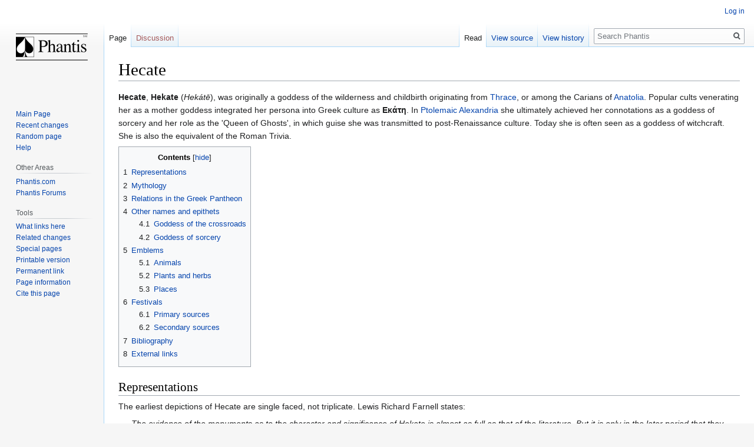

--- FILE ---
content_type: text/html; charset=UTF-8
request_url: https://wiki.phantis.com/index.php/Hecate
body_size: 14758
content:

<!DOCTYPE html>
<html class="client-nojs" lang="en" dir="ltr">
<head>
<meta charset="UTF-8"/>
<title>Hecate - Phantis</title>
<script>document.documentElement.className="client-js";RLCONF={"wgBreakFrames":!1,"wgSeparatorTransformTable":["",""],"wgDigitTransformTable":["",""],"wgDefaultDateFormat":"mdy","wgMonthNames":["","January","February","March","April","May","June","July","August","September","October","November","December"],"wgRequestId":"ZmoN1KEICq74NTfUeIvZkAAAAQ4","wgCSPNonce":!1,"wgCanonicalNamespace":"","wgCanonicalSpecialPageName":!1,"wgNamespaceNumber":0,"wgPageName":"Hecate","wgTitle":"Hecate","wgCurRevisionId":20894,"wgRevisionId":20894,"wgArticleId":7442,"wgIsArticle":!0,"wgIsRedirect":!1,"wgAction":"view","wgUserName":null,"wgUserGroups":["*"],"wgCategories":["Greek goddesses"],"wgPageContentLanguage":"en","wgPageContentModel":"wikitext","wgRelevantPageName":"Hecate","wgRelevantArticleId":7442,"wgIsProbablyEditable":!1,"wgRelevantPageIsProbablyEditable":!1,"wgRestrictionEdit":[],"wgRestrictionMove":[]};RLSTATE={"site.styles":"ready","noscript":"ready","user.styles":"ready","user":
"ready","user.options":"loading","skins.vector.styles.legacy":"ready","mediawiki.toc.styles":"ready"};RLPAGEMODULES=["site","mediawiki.page.startup","mediawiki.page.ready","mediawiki.toc","skins.vector.legacy.js"];</script>
<script>(RLQ=window.RLQ||[]).push(function(){mw.loader.implement("user.options@1hzgi",function($,jQuery,require,module){/*@nomin*/mw.user.tokens.set({"patrolToken":"+\\","watchToken":"+\\","csrfToken":"+\\"});
});});</script>
<link rel="stylesheet" href="/load.php?lang=en&amp;modules=mediawiki.toc.styles%7Cskins.vector.styles.legacy&amp;only=styles&amp;skin=vector"/>
<script async="" src="/load.php?lang=en&amp;modules=startup&amp;only=scripts&amp;raw=1&amp;skin=vector"></script>
<meta name="generator" content="MediaWiki 1.35.14"/>
<link rel="shortcut icon" href="/favicon.ico"/>
<link rel="search" type="application/opensearchdescription+xml" href="/opensearch_desc.php" title="Phantis (en)"/>
<link rel="EditURI" type="application/rsd+xml" href="https://wiki.phantis.com/api.php?action=rsd"/>
<link rel="alternate" type="application/atom+xml" title="Phantis Atom feed" href="/index.php?title=Special:RecentChanges&amp;feed=atom"/>
<!--[if lt IE 9]><script src="/resources/lib/html5shiv/html5shiv.js"></script><![endif]-->
</head>
<body class="mediawiki ltr sitedir-ltr mw-hide-empty-elt ns-0 ns-subject page-Hecate rootpage-Hecate skin-vector action-view skin-vector-legacy">
<div id="mw-page-base" class="noprint"></div>
<div id="mw-head-base" class="noprint"></div>
<div id="content" class="mw-body" role="main">
	<a id="top"></a>
	<div id="siteNotice" class="mw-body-content"></div>
	<div class="mw-indicators mw-body-content">
	</div>
	<h1 id="firstHeading" class="firstHeading" lang="en">Hecate</h1>
	<div id="bodyContent" class="mw-body-content">
		<div id="siteSub" class="noprint">From Phantis</div>
		<div id="contentSub"></div>
		<div id="contentSub2"></div>
		
		<div id="jump-to-nav"></div>
		<a class="mw-jump-link" href="#mw-head">Jump to navigation</a>
		<a class="mw-jump-link" href="#searchInput">Jump to search</a>
		<div id="mw-content-text" lang="en" dir="ltr" class="mw-content-ltr"><div class="mw-parser-output"><p><b>Hecate</b>, <b>Hekate</b> (<i>Hekátē</i>), was originally a goddess of the wilderness and childbirth originating from <a href="/index.php/Thrace" title="Thrace">Thrace</a>, or among the Carians of <a href="/index.php/Anatolia" title="Anatolia">Anatolia</a>. Popular cults venerating her as a mother goddess integrated her persona into Greek culture as <b>Εκάτη</b>. In <a href="/index.php/Alexandria" title="Alexandria">Ptolemaic Alexandria</a> she ultimately achieved her connotations as a goddess of sorcery and her role as the 'Queen of Ghosts', in which guise she was transmitted to post-Renaissance culture. Today she is often seen as a goddess of witchcraft.  She is also the equivalent of the Roman Trivia.
</p>
<div id="toc" class="toc" role="navigation" aria-labelledby="mw-toc-heading"><input type="checkbox" role="button" id="toctogglecheckbox" class="toctogglecheckbox" style="display:none" /><div class="toctitle" lang="en" dir="ltr"><h2 id="mw-toc-heading">Contents</h2><span class="toctogglespan"><label class="toctogglelabel" for="toctogglecheckbox"></label></span></div>
<ul>
<li class="toclevel-1 tocsection-1"><a href="#Representations"><span class="tocnumber">1</span> <span class="toctext">Representations</span></a></li>
<li class="toclevel-1 tocsection-2"><a href="#Mythology"><span class="tocnumber">2</span> <span class="toctext">Mythology</span></a></li>
<li class="toclevel-1 tocsection-3"><a href="#Relations_in_the_Greek_Pantheon"><span class="tocnumber">3</span> <span class="toctext">Relations in the Greek Pantheon</span></a></li>
<li class="toclevel-1 tocsection-4"><a href="#Other_names_and_epithets"><span class="tocnumber">4</span> <span class="toctext">Other names and epithets</span></a>
<ul>
<li class="toclevel-2 tocsection-5"><a href="#Goddess_of_the_crossroads"><span class="tocnumber">4.1</span> <span class="toctext">Goddess of the crossroads</span></a></li>
<li class="toclevel-2 tocsection-6"><a href="#Goddess_of_sorcery"><span class="tocnumber">4.2</span> <span class="toctext">Goddess of sorcery</span></a></li>
</ul>
</li>
<li class="toclevel-1 tocsection-7"><a href="#Emblems"><span class="tocnumber">5</span> <span class="toctext">Emblems</span></a>
<ul>
<li class="toclevel-2 tocsection-8"><a href="#Animals"><span class="tocnumber">5.1</span> <span class="toctext">Animals</span></a></li>
<li class="toclevel-2 tocsection-9"><a href="#Plants_and_herbs"><span class="tocnumber">5.2</span> <span class="toctext">Plants and herbs</span></a></li>
<li class="toclevel-2 tocsection-10"><a href="#Places"><span class="tocnumber">5.3</span> <span class="toctext">Places</span></a></li>
</ul>
</li>
<li class="toclevel-1 tocsection-11"><a href="#Festivals"><span class="tocnumber">6</span> <span class="toctext">Festivals</span></a>
<ul>
<li class="toclevel-2 tocsection-12"><a href="#Primary_sources"><span class="tocnumber">6.1</span> <span class="toctext">Primary sources</span></a></li>
<li class="toclevel-2 tocsection-13"><a href="#Secondary_sources"><span class="tocnumber">6.2</span> <span class="toctext">Secondary sources</span></a></li>
</ul>
</li>
<li class="toclevel-1 tocsection-14"><a href="#Bibliography"><span class="tocnumber">7</span> <span class="toctext">Bibliography</span></a></li>
<li class="toclevel-1 tocsection-15"><a href="#External_links"><span class="tocnumber">8</span> <span class="toctext">External links</span></a></li>
</ul>
</div>

<h2><span class="mw-headline" id="Representations">Representations</span></h2>
<p>The earliest depictions of Hecate are single faced, not triplicate. Lewis Richard Farnell states:
</p>
<dl><dd><i>The evidence of the monuments as to the character and significance of Hekate is almost as full as that of the literature. But it is only in the later period that they come to express her manifold and mystic nature. Before the fifth century there is little doubt that she was usually represented as of single form like any other divinity, and it was thus that the <a href="/index.php/Hesiod" title="Hesiod">Boeotian poet</a> imagined her, as nothing in his verses contains any allusion to a triple formed goddess. The earliest known monument is a small terracotta found in Athens, with a dedication to Hekate (Plate XXXVIII. a), in writing of the style of the sixth century. The goddess is seated on a throne with a chaplet bound round her head; she is altogether without attributes and character, and the only value of this work, which is evidently of quite a general type and gets a special reference and name merely from the inscription, is that it proves the single shape to be her earlier from, and her recognition at Athens to be earlier than the Persian invasion.</i></dd></dl>
<p><a href="/index.php/Pausanias_(geographer)" title="Pausanias (geographer)">Pausanias</a> stated that Hecate was first depicted in triplicate by the sculptor <a href="/index.php?title=Alkamenes&amp;action=edit&amp;redlink=1" class="new" title="Alkamenes (page does not exist)">Alkamenes</a> in the Greek Classical period of the late 5th century. Some classical portrayals, such as the one illustrated below, show her as a triplicate goddess holding a torch, a key and a serpent. Others continue to depict her in singular form. In Egyptian-inspired Greek esoteric writings connected with <a href="/index.php?title=Hermes_Trismegistus&amp;action=edit&amp;redlink=1" class="new" title="Hermes Trismegistus (page does not exist)">Hermes Trismegistus</a>, and in magical papyri of Late Antiquity she is described as having three heads: one dog, one serpent and one horse. Hecate's triplicity is expressed in a more Hellene fashion, with three bodies instead, where she is shown taking part in the battle with the Titans in the vast frieze of the great altar of Pergamum, now in Berlin. In the <a href="/index.php/Argos" title="Argos">Argolid</a>, near the shrine of the Dioscuri, the 2nd-century CE traveller <a href="/index.php/Pausanias_(geographer)" title="Pausanias (geographer)">Pausanias</a> saw the temple of Hecate opposite the sanctuary of Eilethyia; "The image is a work of <a href="/index.php?title=Scopas&amp;action=edit&amp;redlink=1" class="new" title="Scopas (page does not exist)">Scopas</a>. This one is of stone, while the bronze images opposite, also of Hekate, were made respectively by <a href="/index.php?title=Polyclitus&amp;action=edit&amp;redlink=1" class="new" title="Polyclitus (page does not exist)">Polycleitus</a> and his brother Naucydes, son of Mothon. (<i>Description of Greece</i> ii.22.7)
</p><p>A 4th century BC marble relief from Crannon in <a href="/index.php/Thessaly" title="Thessaly">Thessaly</a> was dedicated by a race-horse owner. It shows Hecate, with a hound beside her, placing a wreath on the head of a mare. This statue is in the British Museum, inventory number 816. Her attendant and animal representation is of a bitch, and the most common form of offering was to leave meat at a crossroads. Sometimes dogs themselves were sacrificed to her (a good indication of her non-Hellenic origin, as dogs along with donkeys, very rarely played this role in genuine Greek ritual).
</p><p>In <i><a href="/index.php/Argonautica" title="Argonautica">Argonautica</a></i>, a third century BC <a href="/index.php/Alexandria" title="Alexandria">Alexandrian</a> epic based on early materials, Jason placates Hecate in a ritual prescribed by Medea: bathed at midnight in a stream of flowing water, and dressed in dark robes, Jason is to dig a pit and offer a libation of honey and blood from the throat of a sheep, which was set on a pyre by the pit and wholly consumed as a holocaust, then retreat from the site without looking back (<i>Argonautica</i>, iii). All these elements betoken the rites owed to a chthonic deity. 
</p>
<h2><span class="mw-headline" id="Mythology">Mythology</span></h2>
<p>Despite popular belief, Hecate was not originally a Greek goddess. She is unknown to <a href="/index.php/Homer" title="Homer">Homer</a> and in fact the earliest written references to her are in <a href="/index.php/Hesiod" title="Hesiod">Hesiod</a>'s <i><a href="/index.php/Theogony" title="Theogony">Theogony</a></i>. The place of origin of her cult is uncertain, but it is thought that she had popular cult followings in <a href="/index.php/Thrace" title="Thrace">Thrace</a>. Her most important sanctuary was <a href="/index.php?title=Lagina&amp;action=edit&amp;redlink=1" class="new" title="Lagina (page does not exist)">Lagina</a>, a theocratic city-state in which the goddess was served by eunuchs. Lagina, where the famous temple of Hecate drew great festal assemblies every year, lay close to the originally <a href="/index.php/Macedon" title="Macedon">Macedonian</a> colony of <a href="/index.php?title=Stratonikea&amp;action=edit&amp;redlink=1" class="new" title="Stratonikea (page does not exist)">Stratonikea</a>. In Thrace she played a role similar to that of lesser-<a href="/index.php/Hermes" title="Hermes">Hermes</a>, namely a governess of liminal points and the wilderness, bearing little resemblance to the night-walking crone. Additionally, this led to her role of aiding women in childbirth and the raising of young men.
</p><p><br />
There was a fane sacred to Hecate as well in the precincts of the <a href="/index.php?title=Temple_of_Artemis_at_Ephesus&amp;action=edit&amp;redlink=1" class="new" title="Temple of Artemis at Ephesus (page does not exist)">Temple of Artemis at Ephesus</a>, where the eunuch priests, <i>megabyzi</i>, officiated. Hesiod records that she was among the offspring of <a href="/index.php/Gaia" title="Gaia">Gaia</a> and <a href="/index.php/Uranus" title="Uranus">Uranus</a>, the Earth and Sky. In <i>Theogony</i> he ascribed to Hecate such wide-ranging and fundamental powers, that it is hard to resist seeing such a deity as a figuration of the Great Goddess, though as a good Olympian <a href="/index.php/Hesiod" title="Hesiod">Hesiod</a> ascribes her powers as the "gift" of <a href="/index.php/Zeus" title="Zeus">Zeus</a>:
</p>
<dl><dd><i>"Hecate whom Zeus the son of Cronos honoured above all. He gave her splendid gifts, to have a share of the earth and the unfruitful sea. She received honour also in starry heaven, and is honoured exceedingly by the deathless gods.... The son of Cronos did her no wrong nor took anything away of all that was her portion among the former Titan gods: but she holds, as the division was at the first from the beginning, privilege both in earth, and in heaven, and in sea".</i></dd></dl>
<p>Her gifts towards mankind are all-encompassing, Hesiod tells:
</p>
<dl><dd><i>"Whom she will she greatly aids and advances: she sits by worshipful kings in judgement, and in the assembly whom her will is distinguished among the people. And when men arm themselves for the battle that destroys men, then the goddess is at hand to give victory and grant glory readily to whom she will. Good is she also when men contend at the games, for there too the goddess is with them and profits them: and he who by might and strength gets the victory wins the rich prize easily with joy, and brings glory to his parents. And she is good to stand by horsemen, whom she will: and to those whose business is in the grey discomfortable sea, and who pray to Hecate and <a href="/index.php/Poseidon" title="Poseidon">the loud-crashing Earth-Shaker</a>, easily the glorious goddess gives great catch, and easily she takes it away as soon as seen, if so she will. She is good in the byre with Hermes to increase the stock. The droves of kine and wide herds of goats and flocks of fleecy sheep, if she will, she increases from a few, or makes many to be less".</i></dd></dl>
<p>Hecate was carefully attended:
</p>
<dl><dd><i>"For to this day, whenever any one of men on earth offers rich sacrifices and prays for favour according to custom, he calls upon Hecate. Great honour comes full easily to him whose prayers the goddess receives favourably, and she bestows wealth upon him; for the power surely is with her".</i></dd></dl>
<p><a href="/index.php/Hesiod" title="Hesiod">Hesiod</a> emphasizes that Hecate was an only child, the daughter of <a href="/index.php?title=Asteria&amp;action=edit&amp;redlink=1" class="new" title="Asteria (page does not exist)">Asteria</a>, a star-goddess who was the sister of <a href="/index.php/Leto" title="Leto">Leto</a>, the mother of <a href="/index.php/Artemis" title="Artemis">Artemis</a> and <a href="/index.php/Apollo" title="Apollo">Apollo</a>. Grandmother of the three cousins was Phoebe the ancient Titaness who personified the moon. Hecate was a reappearance of Phoebe, a moon goddess herself, who appeared in the dark of the moon.
</p><p>His inclusion and praise of Hecate in <i><a href="/index.php/Theogony" title="Theogony">Theogony</a></i> is troublesome for scholars in that he seems fulsomely to praise her attributes and responsibilities in the ancient cosmos even though she is both relatively minor and foreign. It is theorized that <a href="/index.php/Hesiod" title="Hesiod">Hesiod</a>’s original village had a substantial Hecate following and that his inclusion of her in the Theogony was his own way to boost the home-goddess for unfamiliar hearers.
</p><p>As her cult spread into areas of Greece it presented a conflict, as Hecate’s role was already filled by other more prominent gods in the Greek pantheon, above all by <a href="/index.php/Artemis" title="Artemis">Artemis</a>, and by more archaic figures, such as <a href="/index.php/Nemesis" title="Nemesis">Nemesis</a>. 
</p><p>There are two versions of Hecate that emerge in Greek myth. The lesser role integrates Hecate while not diminishing Artemis. In this version Hecate is a mortal priestess who is commonly associated with <a href="/index.php/Iphigeneia" title="Iphigeneia">Iphigeneia</a> and scorns and insults Artemis, eventually leading to her suicide. Artemis then adorns the dead body with jewelry and whispers for her spirit to rise and become her Hecate, and act similar to Nemesis as an avenging spirit, but solely for injured women. Such myths where a home god sponsors or ‘creates’ a foreign god were widespread in ancient cultures as a way of integrating foreign cults. Additionally, as Hecate’s cult grew, her figure was added to the myth of the birth of Zeus as one of the midwives that hid the child, while <a href="/index.php/Cronus" title="Cronus">Cronus</a> consumed the deceiving rock handed to him by <a href="/index.php/Gaia" title="Gaia">Gaia</a>.
</p><p>The second version helps to explain how Hecate gains the title of the "Queen of Ghosts" and her role as a goddess of sorcery. Similar to totems of Hermes&#8212;<i>herms</i>&#8212; placed at borders as a ward against danger, images of Hecate, as a liminal goddess, could also serve in such a protective role. It became common to place statues of the goddess at the gates of cities, and eventually domestic doorways. Over time, the association of keeping out evil spirits led to the belief that if offended Hecate could also let in evil spirits. Thus invocations to Hecate arose as her the supreme governess of the borders between the normal world and the spirit world.
</p><p>Eventually, Hecate’s power resembled that of sorcery. <a href="/index.php/Medea" title="Medea">Medea</a>, who was a priestess of Hecate, used witchcraft in order to handle magic herbs and poisons with skill, and to be able to stay the course of rivers, or check the paths of the stars and the moon.
</p><p>Implacable Hecate has been called "tender-hearted", a euphemism perhaps to emphasize her concern with the disappearance of Persephone, when she addressed Demeter with sweet words when the goddess was distressed.
</p><p>Although she was never truly incorporated among the <a href="/index.php/Twelve_Olympians" title="Twelve Olympians">Olympian</a> gods, the modern understanding of Hecate is derived from the syncretic <a href="/index.php/Hellenistic" title="Hellenistic">Hellenistic</a> culture of Alexandria. In the magical papyri of Ptolemaic Egypt, she is called the she-dog or bitch, and her presence is signified by the barking of dogs. She sustained a large following as a goddess of protection and childbirth. In late imagery she also has two ghostly dogs as servants by her side. 
</p><p>In modern times Hecate has become a prevalent figure in feminist-inspired Neopagan religions, and a version of Hecate has been appropriated by Wicca and other modern magic-practising traditions.
</p>
<h2><span class="mw-headline" id="Relations_in_the_Greek_Pantheon">Relations in the Greek Pantheon</span></h2>
<p>Hecate is a pre-Olympian chthonic goddess. The Greek sources do not offer a story of her parentage, beyond the <i>Theogony</i>, or of her relations in the Greek pantheon: Sometimes Hecate is a Titaness, daughter of <a href="/index.php?title=Perses&amp;action=edit&amp;redlink=1" class="new" title="Perses (page does not exist)">Perses</a> and <a href="/index.php?title=Asteria&amp;action=edit&amp;redlink=1" class="new" title="Asteria (page does not exist)">Asteria</a>, and a mighty helper and protector of mankind. Her continued presence was explained by asserting that, because she was the only Titan that aided Zeus in the <a href="/index.php?title=Titanomachia&amp;action=edit&amp;redlink=1" class="new" title="Titanomachia (page does not exist)">battle of gods and Titans</a>, she was not banished into the underworld realms after their defeat by the Olympians.
</p><p>It is also told that she is the daughter of <a href="/index.php/Demeter" title="Demeter">Demeter</a> or Pheraia. Hecate, like <a href="/index.php/Demeter" title="Demeter">Demeter</a>, was a goddess of the earth and fertility. Sometimes she is called a daughter of <a href="/index.php/Zeus" title="Zeus">Zeus</a>.
</p><p>Like many ancient mother or earth-goddesses she remains unmarried and has no regular consort. On the other side she is the mother of many monsters, such as <a href="/index.php/Scylla" title="Scylla">Scylla</a>.
</p>
<h2><span class="mw-headline" id="Other_names_and_epithets">Other names and epithets</span></h2>
<ul><li><b>Chthonian</b> (Earth/Underworld goddess)</li>
<li><b>Crataeis</b> (the Mighty One)</li>
<li><b>Enodia</b> (Goddess of the paths)</li>
<li><b>Antania</b> (Enemy of mankind)</li>
<li><b>Kurotrophos</b> (Nurse of the Children and Protectress of mankind)</li>
<li><a href="/index.php/Artemis" title="Artemis">Artemis</a> of the crossroads</li>
<li><b>Propylaia</b> (the one before the gate)</li>
<li><b>Propolos</b> (the attendant who leads)</li>
<li><b>Phosphoros</b> (the light-bringer)</li>
<li><b>Soteira</b> ("Saviour")</li>
<li><b>Prytania</b> (invincible Queen of the Dead)</li>
<li><b>Trioditis</b> (gr.) <b>Trivia</b> (latin: Goddess of Three Roads)</li>
<li><b>Klêidouchos</b> (Keeper of the Keys)</li>
<li><b>Tricephalus</b> or <b>Triceps</b> (The Three-Headed)</li></ul>
<h3><span class="mw-headline" id="Goddess_of_the_crossroads">Goddess of the crossroads</span></h3>
<p>Hecate had a special role at three-way crossroads, where the Greeks set poles with masks of each of her heads facing different directions 
</p><p>The crossroad aspect of Hecate stems from her original sphere as a goddess of the wilderness and untamed areas. This led to sacrifice in order for safe travel into these areas. This role is similar to lesser <a href="/index.php/Hermes" title="Hermes">Hermes</a>, that is, a god of liminal points or boundaries.
</p><p>Hecate is the Greek version of <i>Trivia</i> "the three ways" in Roman mythology. Eligius in the <a href="/index.php?title=7th_century&amp;action=edit&amp;redlink=1" class="new" title="7th century (page does not exist)">7th century</a> reminded his recently converted flock in Flanders "No Christian should make or render any devotion to the gods of the trivium, where three roads meet, to the fanes or the rocks, or springs or groves or corners", acts the Druids often did.
see Hectite:  <a rel="nofollow" class="external autonumber" href="http://en.wikipedia.org/wiki/Hectite">[1]</a>
</p>
<h3><span class="mw-headline" id="Goddess_of_sorcery">Goddess of sorcery</span></h3>
<p>The goddess of sorcery or magic is Hecate's most common modern title. Hecate was the goddess who appeared most often in magical texts such as the <a href="/index.php?title=Greek_Magical_Papyri&amp;action=edit&amp;redlink=1" class="new" title="Greek Magical Papyri (page does not exist)">Greek Magical Papyri</a> and curse tablets, along with <a href="/index.php/Hermes" title="Hermes">Hermes</a>.
</p>
<h2><span class="mw-headline" id="Emblems">Emblems</span></h2>
<p>Traditionally, Hecate is represented as carrying torches, very often has a knife, and may appear holding a rope, a key, a phial, flowers, or a pomegranate. 
</p><p>The torch is presumably a symbol of the light that illuminates the darkness, as the Greeks secured Hecate in her role as the bringer of wisdom. Her knife represents her role as midwife in cutting the umbilical cord (possibly symbolized by the rope), as well as severing the link between the body and spirit at death. The key is significant to Hecate's role as gatekeeper, being the one who could open the doors to sacred knowledge. The Orphic Hymns list her as the "keybearing Queen of the entire Cosmos." The pomegranate was seen by the Ancient Greeks as the fruit of the underworld, though it was also used as a love-gift between Greek men and women. This may be because a pomegranate was eaten by Persephone, binding her to the underworld and to Hades.
</p><p>In the so-called "Chaldean Oracles" that were edited in Alexandria, she was also associated with a serpentine maze around a spiral, known as Hecate's wheel (the "Strophalos of Hecate", verse 194 of Isaac Preston Cory's 1836 translation). The symbolism referred to the serpent's power of rebirth, to the labyrinth of knowledge through which Hecate could lead mankind, and to the flame of life itself: "The life-producing bosom of Hecate, that Living Flame which clothes itself in Matter to manifest Existence" (verse 55 of Cory's translation of the Chaldean Oracles).
</p>
<h3><span class="mw-headline" id="Animals">Animals</span></h3>
<p>The she-dog is the animal most commonly associated with Hecate. She was sometimes called the 'Black she-dog' and black dogs were once sacrificed to her in purification rituals. At Colophon in Thrace, Hecate might be manifest as a dog. The sound of barking dogs was the first sign of her approach in Greek and Roman literature. The frog, significantly a creature that can cross between two elements, is also sacred to Hecate. As a triple goddess, she sometimes appears with three heads-one each of a dog, horse, and bear or of dog, serpent and lion.
</p><p><br />
</p>
<h3><span class="mw-headline" id="Plants_and_herbs">Plants and herbs</span></h3>
<p>The yew, cypress, hazel, black poplar, cedar and willow are all sacred to Hecate. 
</p><p>The leaves of the black poplar are dark on one side and light on the other, symbolizing the boundary between the worlds. The yew has long been associated with the Underworld. 
</p><p>The yew has strong associations with death as well as rebirth. A poison prepared from the seeds was used on arrows, and yew wood was commonly used to make bows and dagger hilts. The potion in Hecate's cauldron contains 'slips of yew'. Yew berries carry Hecate's power, and can bring wisdom or death. The seeds are highly poisonous, but the fleshy, coral-colored 'berry' surrounding it is not. If prepared correctly, the berry can cause visual hallucinations (Ratsch).
</p><p>Many other herbs and plants are associated with Hecate, including garlic, almonds, lavender, thyme, myrrh, mugwort, cardamon, mint, dandelion, hellebore, and lesser celandine. Many of Hecate's plants were those that can be used shamanistically to achieve varyings states of consciousness.
</p>
<h3><span class="mw-headline" id="Places">Places</span></h3>
<p>Wild areas, forests, borders, city walls and doorways, crossroads, and graveyards are all associated with Hecate.
</p><p>It is often stated that the moon is sacred to Hecate. This is argued against by Farnell (1896, p.4):
</p>
<dl><dd><i>Some of the late writers on mythology, such as Cornutus and Cleomedes, and some of the modern, such as Preller and the writer in Roscher's Lexicon and Petersen, explain the three figures as symbols of the three phases of the moon. But very little can be said in favour of this, and very much against it. In the first place, the statue of Alcamenes represented Hekate Επιπυργιδια, whom the Athenian of that period regarded as the warder of the gate of his Acropolis, and as associated in this particular spot with the <a href="/index.php/Charites" title="Charites">Charites</a>, deities of the life that blossoms and yields fruit. Neither in this place nor before the door of the citizen's house did she appear as a lunar goddess.</i></dd>
<dd><i>We may also ask, why should a divinity who was sometimes regarded as the moon, but had many other and even more important connexions, be given three forms to mark the three phases of the moon, and why should Greek sculpture have been in this solitary instance guilty of a frigid astronomical symbolism, while <a href="/index.php/Selene" title="Selene">Selene</a>, who was obviously the moon and nothing else, was never treated in this way? With as much taste and propriety <a href="/index.php/Helios" title="Helios">Helios</a> might have been given twelve heads.</i></dd></dl>
<p>However in the magical papyri of Greco-Roman Egypt Texts there survive several hymns which identify Hecate with Selene and the moon, extolling her as supreme Goddess, mother of the gods. In this form, as a threefold goddess, Hecate continues to have followers in some neopagan religions. 
</p>
<h2><span class="mw-headline" id="Festivals">Festivals</span></h2>
<p>Hecate was worshipped by both the Greeks and the Romans who had their own festivals dedicated to her. According to Ruickbie (2004:19) the Greeks observed two days sacred to Hecate, one on the 13th of August and one on the 30th of November, whilst the Romans observed the 29th of every month as her sacred day.
</p><p><br />
</p>
<h3><span class="mw-headline" id="Primary_sources">Primary sources</span></h3>
<ul><li><a href="/index.php/Hesiod" title="Hesiod">Hesiod</a>, <i>Theogony, Works and Days</i>. An English translation is <a rel="nofollow" class="external text" href="http://www.sacred-texts.com/cla/hesiod/theogony.htm">available online</a></li>
<li><a href="/index.php/Pausanias" title="Pausanias">Pausanias</a>, <i>Description of Greece</i>.</li>
<li><a href="/index.php?title=Strabo&amp;action=edit&amp;redlink=1" class="new" title="Strabo (page does not exist)">Strabo</a>, <i>Geography</i></li></ul>
<h3><span class="mw-headline" id="Secondary_sources">Secondary sources</span></h3>
<ul><li>Burkert, Walter. <i>Greek Religion: Archaic and Classical</i>, (1987). Oxford, Blackwell. ISBN 0-631-15624-0.</li>
<li>Lewis Richard Farnell, (1896). "Hecate in Art", <i>The Cults of the Greek States</i>. Oxford University Press, Oxford.</li>
<li>Johnston, Sarah Iles, (1990). <i>Hekate Soteira: A Study of Hekate's Role in the Chaldean Oracles and Related Literature</i>.</li>
<li>Johnston, Sarah Iles, (1991). <i>Restless Dead: Encounters Between the Living and the Dead in Ancient Greece</i>. ISBN 0-520-21707-1</li>
<li>Mallarmé, Stephane, (1880). <i>Les Dieux Antiques, nouvelle mythologie illustrée</i>.</li></ul>
<h2><span class="mw-headline" id="Bibliography">Bibliography</span></h2>
<ul><li>Burkert, Walter, 1985. <i>Greek Religion</i> (Cambridge: Harvard University Press)</li>
<li>Johnston, Sarah Iles. <i>Hekate Soteira: A Study of Hekate's Role in the Chaldean Oracles and Related Literature</i>. 1990.</li>
<li>Johnston, Sarah Iles. <i>Restless Dead: Encounters Between the Living and the Dead in Ancient Greece</i>. 1999.</li>
<li>Kerenyi, Karl. <i>The Gods of the Greeks</i>. 1951.</li>
<li>Rabinowitz,Jacob. <i>The Rotting Goddess</i>. 1990. A work which views studies Hekate from the perspective of Mircea Eliade's  archetypes]], and substantiates its claims through cross-cultural comparisons. The work has been sharply criticized by Classics scholars, some dismissing Rabinowitz as <a rel="nofollow" class="external text" href="http://ccat.sas.upenn.edu/bmcr/1998/98.5.11.html">a neo-pagan</a>.</li>
<li>Ruickbie, Leo. <i>Witchcraft Out of the Shadows: A Complete History</i>. Robert Hale, 2004.</li></ul>
<h2><span class="mw-headline" id="External_links">External links</span></h2>
<ul><li><a rel="nofollow" class="external text" href="http://www.goddessgift.com/goddess-myths/greek_goddess_hecate.htm">Myths of the Greek Goddess Hecate</a></li>
<li class="mw-empty-elt"></li>
<li><a rel="nofollow" class="external text" href="http://www.hekate.nu">Frequently Asked Questions about Hekate</a></li>
<li><a rel="nofollow" class="external text" href="http://21.1911encyclopedia.org/H/HE/HECATE.htm"><i>Encyclopaedia Britanica</i> 1911:</a> "Hecate"</li>
<li><a rel="nofollow" class="external text" href="http://www.goddessmystic.com/CoreCurriculum/Goddesses/Hekate/index.shtml">Hekate: Guardian at the Gate</a></li>
<li><a rel="nofollow" class="external text" href="http://www.theoi.com/Khthonios/Hekate.html">Theoi Project, Hecate</a> classical literary sources and art</li>
<li><a rel="nofollow" class="external text" href="http://www.islandnet.com/~hornowl/HekateArticle.html">Hecate in Early Greek Religion</a></li>
<li><a rel="nofollow" class="external text" href="http://www.granta.demon.co.uk/arsm/jg/hekate.html">Hekate in Greek esotericism</a>: Ptolemaic and Gnostic transformations of Hecate</li>
<li><a rel="nofollow" class="external text" href="http://www.beazley.ox.ac.uk/CGPrograms/Cast/image/D083.jpg">cast of the Crannon statue</a>, at the Ashmolean Museum, Oxford.</li></ul>
<div style="background:cornsilk; padding:4px; border: solid 1px peru;font-size:8.75px; margin-left:4px; margin-top:4px; margin-bottom:4px; text-align:center; width:85px; float:right;">
<p>A portion of content for this article is credited to <a rel="nofollow" class="external text" href="http://en.wikipedia.org/">Wikipedia</a>. <small><i>Content under GNU Free Documentation License(GFDL)</i></small>
</p>
</div>
<!-- 
NewPP limit report
Cached time: 20240612210628
Cache expiry: 86400
Dynamic content: false
Complications: []
CPU time usage: 0.027 seconds
Real time usage: 0.033 seconds
Preprocessor visited node count: 111/1000000
Post‐expand include size: 352/2097152 bytes
Template argument size: 0/2097152 bytes
Highest expansion depth: 2/40
Expensive parser function count: 0/100
Unstrip recursion depth: 0/20
Unstrip post‐expand size: 0/5000000 bytes
-->
<!--
Transclusion expansion time report (%,ms,calls,template)
100.00%    2.523      1 Template:Credit_wikipedia
100.00%    2.523      1 -total
-->

<!-- Saved in parser cache with key i9912682_otsa1-dipm_:pcache:idhash:7442-0!canonical and timestamp 20240612210628 and revision id 20894
 -->
</div></div><div class="printfooter">Retrieved from "<a dir="ltr" href="https://wiki.phantis.com/index.php?title=Hecate&amp;oldid=20894">https://wiki.phantis.com/index.php?title=Hecate&amp;oldid=20894</a>"</div>
		<div id="catlinks" class="catlinks" data-mw="interface"><div id="mw-normal-catlinks" class="mw-normal-catlinks"><a href="/index.php/Special:Categories" title="Special:Categories">Category</a>: <ul><li><a href="/index.php/Category:Greek_goddesses" title="Category:Greek goddesses">Greek goddesses</a></li></ul></div></div>
	</div>
</div>

<div id="mw-navigation">
	<h2>Navigation menu</h2>
	<div id="mw-head">
		<!-- Please do not use role attribute as CSS selector, it is deprecated. -->
<nav id="p-personal" class="vector-menu" aria-labelledby="p-personal-label" role="navigation" 
	 >
	<h3 id="p-personal-label">
		<span>Personal tools</span>
	</h3>
	<!-- Please do not use the .body class, it is deprecated. -->
	<div class="body vector-menu-content">
		<!-- Please do not use the .menu class, it is deprecated. -->
		<ul class="vector-menu-content-list"><li id="pt-login"><a href="/index.php?title=Special:UserLogin&amp;returnto=Hecate" title="You are encouraged to log in; however, it is not mandatory [o]" accesskey="o">Log in</a></li></ul>
		
	</div>
</nav>


		<div id="left-navigation">
			<!-- Please do not use role attribute as CSS selector, it is deprecated. -->
<nav id="p-namespaces" class="vector-menu vector-menu-tabs vectorTabs" aria-labelledby="p-namespaces-label" role="navigation" 
	 >
	<h3 id="p-namespaces-label">
		<span>Namespaces</span>
	</h3>
	<!-- Please do not use the .body class, it is deprecated. -->
	<div class="body vector-menu-content">
		<!-- Please do not use the .menu class, it is deprecated. -->
		<ul class="vector-menu-content-list"><li id="ca-nstab-main" class="selected"><a href="/index.php/Hecate" title="View the content page [c]" accesskey="c">Page</a></li><li id="ca-talk" class="new"><a href="/index.php?title=Talk:Hecate&amp;action=edit&amp;redlink=1" rel="discussion" title="Discussion about the content page (page does not exist) [t]" accesskey="t">Discussion</a></li></ul>
		
	</div>
</nav>


			<!-- Please do not use role attribute as CSS selector, it is deprecated. -->
<nav id="p-variants" class="vector-menu-empty emptyPortlet vector-menu vector-menu-dropdown vectorMenu" aria-labelledby="p-variants-label" role="navigation" 
	 >
	<input type="checkbox" class="vector-menu-checkbox vectorMenuCheckbox" aria-labelledby="p-variants-label" />
	<h3 id="p-variants-label">
		<span>Variants</span>
	</h3>
	<!-- Please do not use the .body class, it is deprecated. -->
	<div class="body vector-menu-content">
		<!-- Please do not use the .menu class, it is deprecated. -->
		<ul class="menu vector-menu-content-list"></ul>
		
	</div>
</nav>


		</div>
		<div id="right-navigation">
			<!-- Please do not use role attribute as CSS selector, it is deprecated. -->
<nav id="p-views" class="vector-menu vector-menu-tabs vectorTabs" aria-labelledby="p-views-label" role="navigation" 
	 >
	<h3 id="p-views-label">
		<span>Views</span>
	</h3>
	<!-- Please do not use the .body class, it is deprecated. -->
	<div class="body vector-menu-content">
		<!-- Please do not use the .menu class, it is deprecated. -->
		<ul class="vector-menu-content-list"><li id="ca-view" class="collapsible selected"><a href="/index.php/Hecate">Read</a></li><li id="ca-viewsource" class="collapsible"><a href="/index.php?title=Hecate&amp;action=edit" title="This page is protected.&#10;You can view its source [e]" accesskey="e">View source</a></li><li id="ca-history" class="collapsible"><a href="/index.php?title=Hecate&amp;action=history" title="Past revisions of this page [h]" accesskey="h">View history</a></li></ul>
		
	</div>
</nav>


			<!-- Please do not use role attribute as CSS selector, it is deprecated. -->
<nav id="p-cactions" class="vector-menu-empty emptyPortlet vector-menu vector-menu-dropdown vectorMenu" aria-labelledby="p-cactions-label" role="navigation" 
	 >
	<input type="checkbox" class="vector-menu-checkbox vectorMenuCheckbox" aria-labelledby="p-cactions-label" />
	<h3 id="p-cactions-label">
		<span>More</span>
	</h3>
	<!-- Please do not use the .body class, it is deprecated. -->
	<div class="body vector-menu-content">
		<!-- Please do not use the .menu class, it is deprecated. -->
		<ul class="menu vector-menu-content-list"></ul>
		
	</div>
</nav>


			<div id="p-search" role="search">
	<h3 >
		<label for="searchInput">Search</label>
	</h3>
	<form action="/index.php" id="searchform">
		<div id="simpleSearch">
			<input type="search" name="search" placeholder="Search Phantis" title="Search Phantis [f]" accesskey="f" id="searchInput"/>
			<input type="hidden" name="title" value="Special:Search">
			<input type="submit" name="fulltext" value="Search" title="Search the pages for this text" id="mw-searchButton" class="searchButton mw-fallbackSearchButton"/>
			<input type="submit" name="go" value="Go" title="Go to a page with this exact name if it exists" id="searchButton" class="searchButton"/>
		</div>
	</form>
</div>

		</div>
	</div>
	
<div id="mw-panel">
	<div id="p-logo" role="banner">
		<a  title="Visit the main page" class="mw-wiki-logo" href="/index.php/Main_Page"></a>
	</div>
	<!-- Please do not use role attribute as CSS selector, it is deprecated. -->
<nav id="p-navigation" class="vector-menu vector-menu-portal portal portal-first" aria-labelledby="p-navigation-label" role="navigation" 
	 >
	<h3 id="p-navigation-label">
		<span>Navigation</span>
	</h3>
	<!-- Please do not use the .body class, it is deprecated. -->
	<div class="body vector-menu-content">
		<!-- Please do not use the .menu class, it is deprecated. -->
		<ul class="vector-menu-content-list"><li id="n-mainpage"><a href="/index.php/Main_Page" title="Visit the main page [z]" accesskey="z">Main Page</a></li><li id="n-recentchanges"><a href="/index.php/Special:RecentChanges" title="A list of recent changes in the wiki [r]" accesskey="r">Recent changes</a></li><li id="n-randompage"><a href="/index.php/Special:Random" title="Load a random page [x]" accesskey="x">Random page</a></li><li id="n-help"><a href="https://www.mediawiki.org/wiki/Special:MyLanguage/Help:Contents" title="The place to find out">Help</a></li></ul>
		
	</div>
</nav>


	<!-- Please do not use role attribute as CSS selector, it is deprecated. -->
<nav id="p-Other Areas" class="vector-menu vector-menu-portal portal" aria-labelledby="p-Other Areas-label" role="navigation" 
	 >
	<h3 id="p-Other Areas-label">
		<span>Other Areas</span>
	</h3>
	<!-- Please do not use the .body class, it is deprecated. -->
	<div class="body vector-menu-content">
		<!-- Please do not use the .menu class, it is deprecated. -->
		<ul class="vector-menu-content-list"><li id="n-Phantis.com"><a href="http://wiki.phantis.com/" rel="nofollow">Phantis.com</a></li><li id="n-Phantis-Forums"><a href="http://forums.phantis.com/" rel="nofollow">Phantis Forums</a></li></ul>
		
	</div>
</nav>

<!-- Please do not use role attribute as CSS selector, it is deprecated. -->
<nav id="p-tb" class="vector-menu vector-menu-portal portal" aria-labelledby="p-tb-label" role="navigation" 
	 >
	<h3 id="p-tb-label">
		<span>Tools</span>
	</h3>
	<!-- Please do not use the .body class, it is deprecated. -->
	<div class="body vector-menu-content">
		<!-- Please do not use the .menu class, it is deprecated. -->
		<ul class="vector-menu-content-list"><li id="t-whatlinkshere"><a href="/index.php/Special:WhatLinksHere/Hecate" title="A list of all wiki pages that link here [j]" accesskey="j">What links here</a></li><li id="t-recentchangeslinked"><a href="/index.php/Special:RecentChangesLinked/Hecate" rel="nofollow" title="Recent changes in pages linked from this page [k]" accesskey="k">Related changes</a></li><li id="t-specialpages"><a href="/index.php/Special:SpecialPages" title="A list of all special pages [q]" accesskey="q">Special pages</a></li><li id="t-print"><a href="javascript:print();" rel="alternate" title="Printable version of this page [p]" accesskey="p">Printable version</a></li><li id="t-permalink"><a href="/index.php?title=Hecate&amp;oldid=20894" title="Permanent link to this revision of the page">Permanent link</a></li><li id="t-info"><a href="/index.php?title=Hecate&amp;action=info" title="More information about this page">Page information</a></li><li id="t-cite"><a href="/index.php?title=Special:CiteThisPage&amp;page=Hecate&amp;id=20894&amp;wpFormIdentifier=titleform" title="Information on how to cite this page">Cite this page</a></li></ul>
		
	</div>
</nav>


	
</div>

</div>

<footer id="footer" class="mw-footer" role="contentinfo" >
	<ul id="footer-info" >
		<li id="footer-info-lastmod"> This page was last edited on October 9, 2006, at 10:53.</li>
	</ul>
	<ul id="footer-places" >
		<li id="footer-places-privacy"><a href="/index.php/Phantis:Privacy_policy" title="Phantis:Privacy policy">Privacy policy</a></li>
		<li id="footer-places-about"><a href="/index.php/Phantis:About" title="Phantis:About">About Phantis</a></li>
		<li id="footer-places-disclaimer"><a href="/index.php/Phantis:General_disclaimer" title="Phantis:General disclaimer">Disclaimers</a></li>
	</ul>
	<ul id="footer-icons" class="noprint">
		<li id="footer-poweredbyico"><a href="https://www.mediawiki.org/"><img src="/resources/assets/poweredby_mediawiki_88x31.png" alt="Powered by MediaWiki" srcset="/resources/assets/poweredby_mediawiki_132x47.png 1.5x, /resources/assets/poweredby_mediawiki_176x62.png 2x" width="88" height="31" loading="lazy"/></a></li>
	</ul>
	<div style="clear: both;"></div>
</footer>



<script>(RLQ=window.RLQ||[]).push(function(){mw.config.set({"wgPageParseReport":{"limitreport":{"cputime":"0.027","walltime":"0.033","ppvisitednodes":{"value":111,"limit":1000000},"postexpandincludesize":{"value":352,"limit":2097152},"templateargumentsize":{"value":0,"limit":2097152},"expansiondepth":{"value":2,"limit":40},"expensivefunctioncount":{"value":0,"limit":100},"unstrip-depth":{"value":0,"limit":20},"unstrip-size":{"value":0,"limit":5000000},"timingprofile":["100.00%    2.523      1 Template:Credit_wikipedia","100.00%    2.523      1 -total"]},"cachereport":{"timestamp":"20240612210628","ttl":86400,"transientcontent":false}}});mw.config.set({"wgBackendResponseTime":180});});</script></body><!-- Cached 20240612210628 -->
</html>
